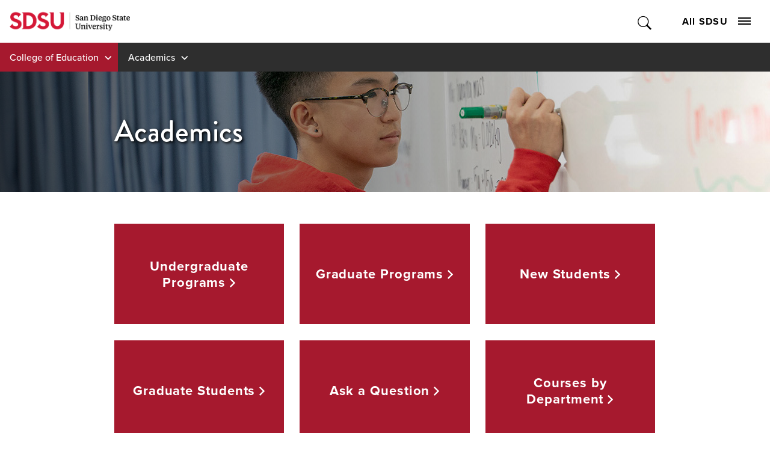

--- FILE ---
content_type: text/html; charset=utf-8
request_url: https://education.sdsu.edu/academics
body_size: 6820
content:
<!DOCTYPE HTML><html lang="en"><head><meta charset="UTF-8"><meta http-equiv="x-ua-compatible" content="ie=edge"><meta name="viewport" content="width=device-width, initial-scale=1, shrink-to-fit=no"><title>Academics | College of Education | SDSU</title><link rel="canonical" href="https://education.sdsu.edu/academics"><link rel="apple-touch-icon" sizes="180x180" href="https://ou-resources.sdsu.edu/crimson/icons/apple-touch-icon.png"><link rel="icon" type="image/png" sizes="32x32" href="https://ou-resources.sdsu.edu/crimson/icons/favicon-32x32.png"><link rel="icon" type="image/png" sizes="16x16" href="https://ou-resources.sdsu.edu/crimson/icons/favicon-16x16.png"><link rel="mask-icon" href="https://ou-resources.sdsu.edu/crimson/safari-pinned-tab.svg" color="#a6192e"><meta name="msapplication-TileColor" content="#ffffff"><meta name="theme-color" content="#ffffff"><meta name="msapplication-TileColor" content="#ffffff"><meta name="theme-color" content="#ffffff"><script>
            var OUC = OUC || {};
            OUC.globalProps = OUC.globalProps || {};
            OUC.pageProps = OUC.pageProps || {};
            OUC.props = OUC.props || {};

            
                OUC.globalProps['path'] = "/academics/index.aspx";
            
                OUC.globalProps['domain'] = "https://education.sdsu.edu";
            
                OUC.globalProps['index-file'] = "index";
            
                OUC.globalProps['extension'] = "aspx";
            
                OUC.pageProps['redirect-type'] = "";
            
                OUC.pageProps['redirect-destination'] = "";
            
                OUC.pageProps['heading'] = "Academics";
            
                OUC.pageProps['banner-content'] = "short-image";
            
                OUC.pageProps['chevron-color'] = "";
            
                OUC.pageProps['dark-overlay'] = "darken";
            
                OUC.pageProps['hero-image'] = "/academics/_images/academics-section-header-1920x200-short.jpg";
            
                OUC.pageProps['hero-image-x'] = "";
            
                OUC.pageProps['hero-image-y'] = "";
            
                OUC.pageProps['hero-video'] = "";
            
                OUC.pageProps['intro'] = "";
            
                OUC.pageProps['content-regions'] = "region-1 region-2 region-3 region-4 region-5 region-6 region-7 region-8 region-9 region-10";
            
                OUC.pageProps['pre-footer'] = "yes";
            
                OUC.pageProps['override-og-type'] = "";
            
                OUC.pageProps['override-og-image'] = "";
            
                OUC.pageProps['override-og-image-alt'] = "";
            
                OUC.pageProps['override-og-description'] = "";
            
                OUC.pageProps['override-twitter-card-description'] = "";
            
                OUC.pageProps['override-twitter-card-image'] = "";
            
                OUC.pageProps['override-twitter-card-image-alt'] = "";
            
                OUC.pageProps['override-twitter-card-type'] = "summary_large_image";
            

            var key;
            for (key in OUC.globalProps) {
                OUC.props[key] = OUC.globalProps[key];
            }
            for (key in OUC.pageProps) {
                OUC.props[key] = OUC.pageProps[key];
            }
        </script><link rel="stylesheet" href="https://use.fontawesome.com/releases/v5.15.4/css/all.css"><!-- OU Search Ignore Start Here -->
<script>(function(w,d,s,l,i){w[l]=w[l]||[];w[l].push({'gtm.start':
new Date().getTime(),event:'gtm.js'});var f=d.getElementsByTagName(s)[0],
j=d.createElement(s),dl=l!='dataLayer'?'&l='+l:'';j.async=true;j.src=
'https://www.googletagmanager.com/gtm.js?id='+i+dl;f.parentNode.insertBefore(j,f);
})(window,document,'script','dataLayer','GTM-P5224TD');</script>
<!-- OU Search Ignore End Here --><!-- OU Search Ignore Start Here --><!-- OU Search Ignore End Here --><!-- OU Search Ignore Start Here -->
<link rel="stylesheet" href="https://use.typekit.net/vfx4zws.css" />
<link rel="stylesheet" href="https://ou-resources.sdsu.edu/crimson/css/slick/1.8.1/slick.min.css" />
<link rel="stylesheet" href="https://ou-resources.sdsu.edu/crimson/css/main.min.css?v=20251008" />
<link rel="stylesheet" href="https://ou-resources.sdsu.edu/crimson/css/custom.css" />
<link rel="stylesheet" href="https://ou-resources.sdsu.edu/crimson/css/oustyles.css" />
<link href="https://education.sdsu.edu/ou-alerts/alerts-config.alerts.css?v=2.1-20221003104714" rel="stylesheet"><!-- OU Search Ignore End Here --><!-- OU Search Ignore Start Here -->
<link rel="stylesheet" href="/_resources/css/crimson/local.css" />
<!-- OU Search Ignore End Here --><meta property="og:title" content="Academics"><meta property="og:url" content="https://education.sdsu.edu/academics/index.aspx"><meta property="og:description" content=""><meta property="og:type" content=""><meta property="og:updated_time" content="2024-01-29T09:21:09.948405258-08:00"><meta name="twitter:card" content="summary_large_image"><meta name="twitter:url" content="https://education.sdsu.edu/academics/index.aspx"><meta name="twitter:title" content="Academics"><meta name="twitter:description" content=""><script>
					var COMMENT_PAGE_URL = "https://education.sdsu.edu/academics";
					var COMMENT_PAGE_IDENTIFIER = "75f5115f-59d7-4520-a058-dd32a3b2ed56";
				</script></head><body><!-- OU Search Ignore Start Here -->
<noscript><iframe src="https://www.googletagmanager.com/ns.html?id=GTM-P5224TD" title="Google Tag Manager" height="0" width="0" style="display:none;visibility:hidden"></iframe></noscript>
<!-- OU Search Ignore End Here --><div class="wrapper"><!-- OU Search Ignore Start Here --><!-- OU Search Ignore End Here --><!-- OU Search Ignore Start Here --><!-- OU Search Ignore End Here --><!-- OU Search Ignore Start Here --><!-- OU Search Ignore End Here --><header class="header"><a href="#main" class="skip-link visually-hidden">Skip to content</a><div class="header__wrapper"><!-- OU Search Ignore Start Here --><div class="global-navigation header__holder">
    <div class="logo"><a href="https://www.sdsu.edu/"><img src="https://ou-resources.sdsu.edu/images/_sdsu/logo-2022/logo.png" alt="San Diego State University" /></a></div>
    <div class="nav-block">
        <div class="search-block"><button type="button" class="search-opener">Toggle Search</button><form action="https://www.sdsu.edu/search" method="get" class="search-form" role="search"><label class="sr-only" for="nav-search">Search</label><input type="search" name="query" id="nav-search" placeholder="Search" /><button type="submit">Submit Search</button></form><span class="overlay"></span></div>
        <div class="nav-block__holder"><button type="button" class="nav-opener">All SDSU<span class="nav-opener__icon"><span></span></span></button>
            <div class="nav-block__wrapper">
                <nav class="global-menu" aria-label="All SDSU">
                    <div class="global-menu-header">
                        <ul>
                            <li><a href="https://admissions.sdsu.edu/apply">Apply</a></li>
                            <li><a href="https://admissions.sdsu.edu/tours-events">Visit</a></li>
                            <li><a href="https://give.sdsu.edu/">Give</a></li>
                            <li><a href="https://enroll.sdsu.edu/register/stay-connected">Request Info</a></li>
                        </ul>
                    </div>
                    <div class="global-menu-content">
                        <ul>
                            <li><a href="https://www.sdsu.edu/about">About SDSU</a></li>
                            <li><a href="https://www.sdsu.edu/admissions-aid">Admissions &amp; Aid</a></li>
                            <li><a href="https://www.sdsu.edu/academics">Academics</a></li>
                            <li><a href="https://www.sdsu.edu/life-at-sdsu">Life at SDSU</a></li>
                            <li><a href="https://www.sdsu.edu/news">News</a></li>
                            <li><a href="https://www.sdsu.edu/events-calendar">Events</a></li>
                            <li><a href="https://www.sdsu.edu/research-innovation">Research &amp; Innovation</a></li>
                        </ul>
                        <p id="follow-sdsu-label" class="sr-only">Follow SDSU:</p>
                        <ul class="social" aria-labelledby="follow-sdsu-label">
                            <li class="youtube"><a href="https://www.youtube.com/user/SDSUVideo"><span>YouTube</span></a></li>
                            <li class="facebook"><a href="https://www.facebook.com/SanDiegoState"><span>Facebook</span></a></li>
                            <li class="instagram"><a href="https://instagram.com/sandiegostateuniversity"><span>Instagram</span></a></li>
                            <li class="tiktok"><a href="https://www.tiktok.com/@sandiegostateuniversity"><span>TikTok</span></a></li>
                        </ul>
                    </div>
                    <div class="global-menu-footer">
                        <p id="information-for-label">Information for</p>
                        <ul aria-labelledby="information-for-label">
                            <li><a href="https://admissions.sdsu.edu/">Future Students</a></li>
                            <li><a href="https://admissions.sdsu.edu/admitted">Newly Admitted Students</a></li>
                            <li><a href="https://admissions.sdsu.edu/parents-families">Parents and Families</a></li>
                            <li><a href="https://www.sdsualumni.org/s/997/22/home.aspx">Alumni</a></li>
                            <li><a href="https://www.sdsu.edu/faculty-staff">Faculty and Staff</a></li>
                        </ul>
                    </div>
                </nav>
            </div>
        </div>
    </div>
</div><div class="site-navigation"><ul class="nav-menu">
					<li class="menu-item"><button class="drop-btn">College of Education</button><ul class="drop-menu"><li><a href="/">COE Home</a></li><li><button class="expand-btn" type="button">Academics</button><ul class="expand-menu"><li><a href="/undergrad">Undergraduate Programs</a></li><li><a href="/graduate">Graduate Programs</a></li><li><a href="/credential">Credential and Added Authorization Programs</a></li></ul></li><li><button class="expand-btn" type="button">Departments &amp; Offices</button><ul class="expand-menu"><li><a href="/arpe">Administration, Rehabilitation, and Postsecondary Education</a></li><li><a href="/departments/cfd">Child and Family Development</a></li><li><a href="/csp">Counseling and School Psychology</a></li><li><a href="/dle">Dual Language and English Learner Education</a></li><li><a href="/edl">Educational Leadership</a></li><li><a href="/jdp">Joint Ph.D. Program in Education</a></li><li><a href="/departments/sped">Special Education</a></li><li><a href="/ste">School of Teacher Education</a></li><li><a href="/oss">Office for Student Success</a></li><li><a href="/dean">Office of the Dean</a></li></ul></li><li><button class="expand-btn" type="button">Current Students</button><ul class="expand-menu"><li><a href="/current-students">Current Student Resources</a></li><li><a href="/oss/advising">Advising</a></li><li><a href="/current-students/common-academic-concerns">Common Academic Concerns</a></li><li><a href="/current-students/clubs-organizations">Clubs and Organizations</a></li><li><a href="/oss/credential-processing">Credential Processing &amp; Related Services</a></li><li><a href="/current-students/deans-list">Dean's List</a></li><li><a href="/current-students/dissertations">Dissertation Defense Announcements</a></li><li><a href="/current-students/jobs-for-students">Jobs for Students</a></li><li><a href="/current-students/student-success-fee">Student Success Fee</a></li><li><a href="/current-students/basic-needs-wellness">Student Basic Needs and Wellness</a></li><li><a href="/current-students/study-abroad">Study Abroad</a></li><li><a href="/current-students/test-preparation">Test Preparation</a></li><li><a href="/faculty-staff/data/qualtrics">Qualtrics Access</a></li></ul></li><li><button class="expand-btn" type="button">News &amp; Events</button><ul class="expand-menu"><li><a href="/news">College News</a></li><li><a href="/calendar">Events Calendar</a></li></ul></li><li><button class="expand-btn" type="button">Research &amp; Innovation</button><ul class="expand-menu"><li><a href="/research-innovation">Overview and Contacts</a></li><li><a href="/research-innovation/coe-connections-podcast">COE Connections Podcast</a></li><li><a href="/research-innovation/centers-institutes-projects">Centers, Institutes and Projects</a></li><li><a href="/research-innovation/student-difference-makers-program">Student Difference Makers Research Support Program</a></li><li><a href="/research-innovation/undergraduate">Undergraduate Research</a></li><li><a href="/research-innovation/graduate">Graduate Research</a></li><li><a href="/research-innovation/faculty-grants">Faculty Grants</a></li><li><a href="/research-innovation/faculty-publications">Faculty Publications</a></li></ul></li><li><button class="expand-btn" type="button">Give</button><ul class="expand-menu"><li><a href="/give">Overview and Contacts</a></li><li><a href="/give/donor-spotlight">Donor Spotlight</a></li><li><a href="/give/why-give">Why Give?</a></li><li><a href="/give/giving-priorities">Giving Priorities</a></li><li><a href="/give/ways-to-give">Ways to Give</a></li><li><a href="/give/planned-giving">Planned Giving</a></li><li><a href="/give/endowments">Endowments</a></li></ul></li><li><button class="expand-btn" type="button">Faculty &amp; Staff</button><ul class="expand-menu"><li><a href="/faculty-staff">COE Faculty &amp; Staff Hub</a></li><li><a href="/faculty-staff/job-seekers">Job Openings</a></li><li><a href="/faculty-staff/help-desk">IT Help Desk</a></li><li><a href="/faculty-staff/policy-council-and-committees">Policy Council &amp; Committees</a></li><li><a href="/faculty-staff/data">Data, Reports &amp; Surveys</a></li><li><a href="/faculty-staff/brand">Department Logos &amp; Branding Info</a></li><li><a href="/faculty-staff/distinguished-faculty-awards">Distinguished Faculty Awards</a></li></ul></li><li><button class="expand-btn" type="button">About COE &amp; Contacts</button><ul class="expand-menu"><li><a href="/directory">Faculty and Staff Directory</a></li><li><a href="/about/contact-us">Contact Us</a></li><li><a href="https://issuu.com/sdsudonorrelations/docs/2025_sdsu_college_of_education_impact_report?fr=sOGY4MDg1OTcwNDk">2025 Yearbook &amp; Impact Report Flipbook</a></li><li><a href="/about/mission-vision">Our Mission and Vision</a></li><li><a href="/about/diversity">Diversity, Equity, Inclusion</a></li><li><a href="/about/international-affairs">International Programs</a></li><li><a href="/dean/black-advisory-council">Black Advisory Council to the Dean</a></li><li><a href="/dean/advisory-board">External Advisory Board to the Dean</a></li><li><a href="/about/125">College History</a></li></ul></li></ul></li>
				<li class="menu-item"><button class="drop-btn">Academics</button><ul class="drop-menu"><li><a href="/academics">Academics</a></li><li><a href="/academics/undergraduate-programs">Undergraduate Programs</a></li><li><a href="/academics/graduate-programs">Graduate Programs</a></li><li><a href="https://nspp.sdsu.edu/orientation">New Students</a></li><li><a href="https://grad.sdsu.edu/">Graduate Students</a></li><li><a href="/academics/ask-a-question">Ask a Question</a></li><li><a href="/academics/courses">Courses by Department</a></li><li><a href="/academics/cultural-proficiency-minor">Cultural Proficiency Minor</a></li><li class="back-link"><a href="/">Back to <em>College of Education</em></a></li></ul></li></ul></div><!-- OU Search Ignore End Here --><div class="section-navigation"><button class="section-navigation__opener" aria-expanded="false">In this Section</button><ul class="breadcrumbs"><li class="breadcrumb-item root"><a href="/">College of Education</a></li></ul><div class="section-navigation__drop" aria-hidden="true"><h2>Academics</h2><ul class='test'><li><a href="/academics/undergraduate-programs">Undergraduate Programs</a></li><li><a href="/academics/graduate-programs">Graduate Programs</a></li><li><a href="https://nspp.sdsu.edu/orientation">New Students</a></li><li><a href="https://grad.sdsu.edu/">Graduate Students</a></li><li><a href="/academics/ask-a-question">Ask a Question</a></li><li><a href="/academics/courses">Courses by Department</a></li><li><a href="/academics/cultural-proficiency-minor">Cultural Proficiency Minor</a></li></ul></div></div></div></header><main id="main" class="main"><section class="hero hero_minimal" style="background-image:url(/academics/_images/academics-section-header-1920x200-short.jpg);"><div class="container darken"><div class="text-block wow fadeIn" data-wow-delay="1s"><h1>Academics</h1></div></div></section><section class="colleges-section"><div class="container"><ul class="colleges-section__list grid-3"><li><a href="/academics/undergraduate-programs"><span>Undergraduate Programs</span></a></li><li><a href="/academics/graduate-programs"><span>Graduate Programs</span></a></li><li><a href="https://nspp.sdsu.edu/orientation"><span>New Students</span></a></li><li><a href="https://grad.sdsu.edu/"><span>Graduate Students</span></a></li><li><a href="/academics/ask-a-question"><span>Ask a Question</span></a></li><li><a href="/academics/courses"><span>Courses by Department</span></a></li><li><a href="/academics/cultural-proficiency-minor"><span>Cultural Proficiency Minor</span></a></li><li><a href="/current-students/common-academic-concerns"><span>Current Students: Common Academic Concerns</span></a></li></ul></div></section>
		

	
		

	
		

	
		

	
		

	
		

	
		

	
		

	
		

	</main><!-- OU Search Ignore Start Here --><div class="footer-sock" role="region" aria-labelledby="prefooter"><img src="https://ou-resources.sdsu.edu/crimson/assets/img/footer-sock-new-walkway.jpg" alt="Student union building at sunset"><div class="footer-sock__inner" id="prefooter">
      <h2>Become a difference maker</h2>
      <div class="footer-sock__cta"><a class="cta cta--button cta_red" href="/grad">Our Graduate Programs</a><a class="cta cta--button cta_red" href="/teach">Become a Teacher</a><a class="cta cta--button cta_red" href="/oss/advising">Talk to an Advisor</a></div>
   </div>
</div><!-- OU Search Ignore End Here --><!-- OU Search Ignore Start Here --><footer class="footer">
   <div class="footer__contact-block">
      <div class="logo-block">
         <div class="logo"><a href="https://www.sdsu.edu/"><img src="https://ou-resources.sdsu.edu/images/_sdsu/logo-2022/logo.png" alt="San Diego State University"></a></div>
         <div class="nav-block--contact">
            <address><a href="tel:6195945200">619-594-5200</a><br>
               							5500 Campanile Drive<br>
               							San Diego, CA 92182</address>
         </div>
      </div>
      <div class="nav-block">
         <div class="nav-block__holder nav-block--navigation"><button type="button" class="footer-menu-opener">
               <h2>Colleges</h2></button><ul>
               <li><a href="https://cal.sdsu.edu/">College of Arts and Letters</a></li>
               <li><a href="https://education.sdsu.edu/">College of Education</a></li>
               <li><a href="https://www.engineering.sdsu.edu/">College of Engineering</a></li>
               <li><a href="https://grad.sdsu.edu/">College of Graduate Studies</a></li>
               <li><a href="https://chhs.sdsu.edu/">College of Health and Human Services</a></li>
               <li><a href="https://psfa.sdsu.edu/">College of Professional Studies and Fine Arts</a></li>
               <li><a href="https://sciences.sdsu.edu/">College of Sciences</a></li>
               <li><a href="https://business.sdsu.edu/">Fowler College of Business</a></li>
               <li><a href="https://library.sdsu.edu/">SDSU Library</a></li>
               <li><a href="https://honors.sdsu.edu/">Weber Honors College</a></li>
            </ul>
         </div>
         <div class="nav-block__holder nav-block--navigation"><button type="button" class="footer-menu-opener">
               <h2>Locations</h2></button><ul>
               <li><a href="https://admissions.sdsu.edu/location">San Diego State University (SDSU)</a></li>
               <li><a href="https://globalcampus.sdsu.edu/">SDSU Global Campus</a></li>
               <li><a href="https://sdsu.edu.ge/en">SDSU Georgia</a></li>
               <li><a href="https://imperialvalley.sdsu.edu/">SDSU Imperial Valley</a></li>
               <li><a href="https://missionvalley.sdsu.edu/">SDSU Mission Valley</a></li>
               <li><a href="https://www.sdsu.edu/international-affairs/faculty/stakeholders-and-partners/sdsu-oaxaca">Oaxaca Mesoamerican Studies Center</a></li>
            </ul>
         </div>
         <div class="nav-block__holder nav-block--navigation"><button type="button" class="footer-menu-opener">
               <h2>Resources</h2></button><ul>
               <li><a href="https://www.sdsu.edu/contact">General Contact</a></li>
               <li><a href="https://directory.sdsu.edu/">Campus Directory</a></li>
               <li><a href="https://map.concept3d.com/?id=801">Maps</a></li>
               <li><a href="https://parking.sdsu.edu/permits">Parking</a></li>
               <li><a href="https://canvas.sdsu.edu/">Canvas</a></li>
               <li><a href="https://my.sdsu.edu/">my.SDSU</a></li>
               <li><a href="https://hr.sdsu.edu/careers-at-sdsu">Employment</a></li>
               <li><a href="https://cphd-titleix.sdsu.edu/title-ix">Title IX</a></li>
               <li><a href="https://www.sdsu.edu/newscenter-newsletter-signup">NewsCenter Newsletter</a></li>
               <li><a href="https://brand.sdsu.edu/stratcomm/media-relations">Media Relations</a></li>
               <li><a href="https://status.sdsu.edu/">Network Status</a></li>
               <li><a href="https://career.sdsu.edu/">Career Services</a></li>
               <li><a href="https://it.sdsu.edu/get-help">IT Resources</a></li>
               <li><a href="https://communities.sdsu.edu/">Online Communities</a></li>
            </ul>
         </div>
      </div>
   </div>
   <div class="footer__info-block">
      <ul class="doc">
         <li><a href="https://accessibility.sdsu.edu/">Accessibility</a></li>
         <li><a href="https://www.sdsu.edu/document-readers">Document Readers</a></li>
         <li><a href="https://www.sdsu.edu/digital-privacy">Digital Privacy Statement</a></li>
         <li><a href="https://police.sdsu.edu/public-information/clery-act-compliance/annual-reports">Campus Safety Reports</a></li>
         <li><a href="https://www.sdsu.edu/institutional-disclosures">Institutional Disclosures</a></li>
         <li><a href="https://sacd.sdsu.edu/student-resources/parenting-students">Student Parent Resource</a></li>
         <li><a href="https://www.sdsu.edu/affirming-equal-opportunity">Affirming Equal Opportunity</a></li>
         <li><a href="https://www.sdsu.edu/feedback">Feedback</a></li>
      </ul>
      <div class="copyryght-block"><span class="copyright">© 2026 San Diego State University</span><span>All Rights Reserved</span><span id="directedit">Last Updated</span></div>
   </div><button type="button" class="back-to-top">back to top</button></footer><!-- OU Search Ignore End Here --></div><!-- OU Search Ignore Start Here -->
<script src="https://ou-resources.sdsu.edu/js/jquery/jquery-3.6.0.min.js"></script>
<script src="https://ou-resources.sdsu.edu/crimson/js/_compiled/main.min.js?v=20250919"></script>
<script src="https://ou-resources.sdsu.edu/crimson/js/ouscripts.js"></script>
<script src="https://education.sdsu.edu/ou-alerts/alerts-config.alerts.js?v=2.1-20221003104713"></script>
<script>
	// archive alert processing
	if (document.getElementById(ouEmergencyAlerts.archivedAlertDivId)) {
		ouEmergencyAlerts.loadAlertFeed("processAlertFeedForArchivePage", "activeAlertFeed", "archiveActiveAlertHeading");  
		setTimeout(function() {
			ouEmergencyAlerts.loadAlertFeed("processAlertFeedForArchivePage", "archiveAlertFeed", "archiveAlertHeading");
		}, 200);
	}
	// active alert processing
	ouEmergencyAlerts.determineActiveAlertOutput();
</script>
<script type="text/template" id="oualerts-active-announcement">
<div id="oualerts-active-alert-display" role="region" aria-labelledby="alert-title" class="alert alert--minor oualerts-top oualerts-top-fixed ouAlertsFadeInDown oualerts-animated-fast"><!-- oualerts-notify oualerts-notify-announcement -->
	<div class="alert__wrapper"><!-- oualerts-notify-body -->
		<button class="alert__close" id="oualerts-close-button"><span class="visually-hidden">close alert</span></button><!-- oualerts-close-button Close -->
		<div class="alert__content">
			<div class="alert__message">
				{% if (o.showDate) { %}
				<div class="oualerts-notify-date">{%=ouEmergencyAlerts.alertDateFormat("F d, Y h:i A",o.pubDate)%}</div>
				{% } %}
				<div id="alert-title" class="alert__title"><!-- oualerts-notify-title -->
					
					{%=o.title%}
				</div>
				{% if (o.subtitle) { %}
				<p class="oualerts-notify-subtitle"><strong>{%=o.subtitle %}</strong></p>
				{% } %}
				{% if (o.description) { %}
				<div class="alert__description"><!-- oualerts-notify-msg -->
					{%=o.description %}
				</div>
				{% } %}
			</div>
			{% if (o.guid) { %}
			<a href="{%=o.guid %}" class="alert__cta alert_red">Learn More</a><!-- oualerts-notify-link -->
			{% } %}
		</div>
	</div>
</div>

</script>

<script type="text/template" id="oualerts-active-warning">
<div id="oualerts-active-alert-display" role="region" aria-labelledby="alert-title" class="alert alert--medium oualerts-top oualerts-top-fixed ouAlertsFadeInDown oualerts-animated-fast"><!-- oualerts-notify oualerts-notify-warning -->
	<div class="alert__wrapper"><!-- oualerts-notify-body -->
		<button class="alert__close" id="oualerts-close-button"><span class="visually-hidden">close alert</span></button><!-- oualerts-close-button Close -->
		<div class="alert__content">
			<div class="alert__message">
				{% if (o.showDate) { %}
				<div class="oualerts-notify-date">{%=ouEmergencyAlerts.alertDateFormat("F d, Y h:i A",o.pubDate)%}</div>
				{% } %}
				<div id="alert-title" class="alert__title"><!-- oualerts-notify-title -->
					
					{%=o.title%}
				</div>
				{% if (o.subtitle) { %}
				<p class="oualerts-notify-subtitle"><strong>{%=o.subtitle %}</strong></p>
				{% } %}
				{% if (o.description) { %}
				<div class="alert__description"><!-- oualerts-notify-msg -->
					{%=o.description %}
				</div>
				{% } %}
			</div>
			{% if (o.guid) { %}
			<a href="{%=o.guid %}" class="alert__cta alert_red">Learn More</a><!-- oualerts-notify-link -->
			{% } %}
		</div>
	</div>
</div>

</script>

<script type="text/template" id="oualerts-active-emergency">
<div id="oualerts-active-alert-display" role="region" aria-labelledby="alert-title" class="alert alert--major oualerts-top oualerts-top-fixed ouAlertsFadeInDown oualerts-animated-fast"><!--  oualerts-notify oualerts-notify-emergency -->
	<div class="alert__wrapper"><!-- oualerts-notify-body -->
		<button class="alert__close" id="oualerts-close-button"><span class="visually-hidden">close alert</span></button><!-- oualerts-close-button Close -->
		<div class="alert__content">
			<div class="alert__message">
				{% if (o.showDate) { %}
				<div class="oualerts-notify-date">{%=ouEmergencyAlerts.alertDateFormat("F d, Y h:i A",o.pubDate)%}</div>
				{% } %}
				<div id="alert-title" class="alert__title"><!-- oualerts-notify-title -->
					
					{%=o.title%}
				</div>
				{% if (o.subtitle) { %}
				<p class="oualerts-notify-subtitle"><strong>{%=o.subtitle %}</strong></p>
				{% } %}
				{% if (o.description) { %}
				<div class="alert__description"><!-- oualerts-notify-msg -->
					{%=o.description %}
				</div>
				{% } %}
			</div>
			{% if (o.guid) { %}
			<a href="{%=o.guid %}" class="alert__cta alert_red">Learn More</a><!-- oualerts-notify-link -->
			{% } %}
		</div>
	</div>
</div>

</script>
<script type="text/template" id="oualerts-archived-template">
{% if (o[0].htmlHeading) { %}
<h2 class="oualerts-archive-main-heading">{%=o[0].htmlHeading %}</h2>
{% } %}
<ul class="oualerts-achive-list">
	{% for (var i=0; o.length > i; i++) { %}
	<li class="oualerts-achive-list-item oualerts-archive-type-{%=o[i].severity%}">
		<div class="oualerts-achive-list-item-inner">
			<h3 class="oualerts-archive-title">{%=o[i].title%}</h3>
			<div class="oualerts-archive-date">{%=ouEmergencyAlerts.alertDateFormat("F d, Y h:i A",o[i].pubDate)%}</div>
			{% if (o[i].subtitle) { %}
			<p class="oualerts-archive-subtitle"><strong>{%=o[i].subtitle %}</strong></p>
			{% } %}
			{% if (o[i].description) { %}
			<p class="oualerts-archive-msg">{%=o[i].description %}
				{% } %}
				{% if (o[i].guid) { %}
				<a href="{%=o[i].guid %}" class="oualerts-archive-link">{%=ouEmergencyAlerts[o[i].severity + "Archive"].readMoreText%}</a>
				{% } %}
				{% if (o[i].description) { %}
			</p>
			{% } %}
			{% if (o[i].updates) { %}
			<h4 class="oualerts-archive-list-update-header">{%=ouEmergencyAlerts[o[i].severity + "Archive"].updateText %}</h4>
			<ul class="oualerts-achive-list-update">
				{% for (var k=0; o[i].updates.length > k; k++) { %}
				<li class="oualerts-achive-list-item-update">
					<div class="oualerts-achive-list-item-update-inner">
						<h5 class="oualerts-archive-title-update">{%=o[i].updates[k].title%}</h5>
						<div class="oualerts-archive-date-update">{%=ouEmergencyAlerts.alertDateFormat("F d, Y h:i A",o[i].updates[k].pubDate)%}</div>
						{% if (o[i].updates[k].subtitle) { %}
						<p class="oualerts-archive-subtitle-update"><strong>{%=o[i].updates[k].subtitle %}</strong></p>
						{% } %}
						{% if (o[i].updates[k].description) { %}
						<p class="oualerts-archive-msg-update">{%=o[i].updates[k].description %}
							{% } %}
							{% if (o[i].updates[k].guid) { %}
							<a href="{%=o[i].updates[k].guid %}" class="oualerts-archive-link-update">{%=ouEmergencyAlerts[o[i].severity + "Archive"].readMoreText%}</a>
							{% } %}
							{% if (o[i].updates[k].description) { %}
						</p>
						{% } %}
					</div>
				</li>
				{% } %}
			</ul>
			{% } %}
		</div>
	</li>
	{% } %}
</ul>
</script>
<!-- OU Search Ignore End Here --><!-- OU Search Ignore Start Here -->
<script src="/_resources/js/crimson/local.js"></script>

<!-- PDF.js library for accessible PDF viewer -->
<script src="https://cdnjs.cloudflare.com/ajax/libs/pdf.js/3.11.174/pdf.min.js"></script>

<!-- OU Search Ignore End Here --><!-- OU Search Ignore Start Here --><!-- OU Search Ignore End Here --><!-- OU Search Ignore Start Here --><!-- OU Search Ignore End Here --><div id="ou-hidden" style="display:none;"><a id="de" href="https://a.cms.omniupdate.com/11/?skin=sdsu&amp;account=prod&amp;site=education&amp;action=de&amp;path=/academics/index.pcf" target="_top">Last Updated 1/29/24</a></div><script>
			if(document.getElementById("de") != null && document.getElementById("directedit")) {
				var link = document.getElementById("de").parentNode.innerHTML;
				document.getElementById("de").parentNode.innerHTML = "";
				document.getElementById("directedit").innerHTML = link.replace(/^\s+|\s+$/gm,'');
			}
		</script><!-- ouc:info uuid="75f5115f-59d7-4520-a058-dd32a3b2ed56"/ --></body></html>

--- FILE ---
content_type: text/css
request_url: https://education.sdsu.edu/_resources/css/crimson/local.css
body_size: 6494
content:
/*
Implementation Skeleton v3 - 12/6/18
Add styles to overwrite customer CSS and global oustyles CSS. USE WITH CAUTION.
*/
/* 2025-06-06 */

/* Remove Hero Chevron
–––––––––––––––––––––––––––––––––––––––––––––––––– */

.hero:after,.hero:before {
    -webkit-transform:none;
    -ms-transform: none;
    transform: none;
}

/* INSTAGRAM FEED COMPONENT ADJUSTMENTS
–––––––––––––––––––––––––––––––––––––––––––––––––– */

/* Remove background color from posts that gives a filtered effect to the photos */
.instagram__tile a:before {
	background-color: transparent;
	opacity: .3;
}
.instagram__tile:nth-child(2) a:before {
	background-color: transparent;
}
.instagram__tile:nth-child(3) a:before {
	background-color: transparent;
}


/* Zoom effect on hover, starts at left bottom to prevent icon misalignment on zoom */

/* [1] Transition property for smooth transformation of images */
.instagram__post-holder a {
	transition: transform .5s ease;
	transform-origin:left bottom;
}

/* [2] Transforming the image when container gets hovered */
.instagram__post-holder a:hover {
	transform: scale(1.06);
	transform-origin:left bottom;
}

/* [3] Instagram Feed: make icon container a bit transparent */
.instagram__post-holder:before {
	background-color: rgba(242, 242, 242, 0.8); 
}

/* Adjust height at smaller screen widths */

@media (max-width:699px) {
	.instagram__link {
		min-height: 500px;}
}

@media (max-width:440px) {
	.instagram__link {
		min-height: 280px;}
}

/* Instagram Feed Section */
section.instagramFeed {
	max-width: 1180px;
	margin: 0 auto;
	padding: 50px;
}


/* SOCIAL MEDIA COMPONENT STYLES
–––––––––––––––––––––––––––––––––––––––––––––––––– */

.socialMediaWrapper{
	display:flex;
	flex-wrap:wrap;
	margin-bottom: 40px;

}

.socialMediaWrapper .icon{
	color: #a6192e;
	margin: 0 20px 40px 20px;
	cursor:pointer;
	display:flex;
	align-items:center;
	justify-content:center;
	flex-direction:column;
	position: relative;
	z-index:2;
}

.socialMediaWrapper .icon span{
	position:relative;
	z-index:2;
	height: 60px;
	width: 60px;
	display:block;
	background: #fff;
	box-shadow: 0 10px 10px rgba(0,0,0,0.1);
	border-radius:50%;
	text-align:center;
	transition: all 0.4s cubic-bezier(0.68, -0.55, 0.265, 1.55);
	font-size:25px;
	line-height:60px;
}
.socialMediaWrapper .icon .tooltip{
	position:absolute;
	top:0px;
	background: #000;
	box-shadow: 0 10px 10px rgba(0,0,0,0.1);
	font-size: 20px;
	padding: 10px 18px;
	border-radius: 25px;
	color:white;
	opacity:0;
	pointer-events: none;
	transition: all 0.4s cubic-bezier(0.68, -0.55, 0.265, 1.55);
}

/* Tooltip styles to show above icons, original setup 
.socialMediaWrapper .icon:hover .tooltip{
opacity:1;
pointer-events: auto;
top:-70px;
}
.socialMediaWrapper .icon .tooltip:before{
position:absolute;
content:"";
height:15px;
width:15px;
bottom:-8px;
left:50%;
transform: translateX(-50%) rotate(45deg);
}
*/

/* Tooltip styles to show below icons */

.socialMediaWrapper .icon:hover .tooltip{
	opacity:1;
	pointer-events: auto;
	top:75px;
}
.socialMediaWrapper .icon .tooltip:before{
	position:absolute;
	content:"";
	height:15px;
	width:15px;
	bottom:42px;
	left:50%;
	transform: translateX(-50%) rotate(45deg);
}

.socialMediaWrapper .icon:hover span,
.socialMediaWrapper .icon:hover .tooltip{
	text-shadow: 0px -1px 0px rgba(0,0,0,0.4);
}
.socialMediaWrapper .icon:hover span{
	color: #fff;
}
.socialMediaWrapper .facebook:hover span,
.socialMediaWrapper .facebook:hover .tooltip,
.socialMediaWrapper .facebook:hover .tooltip:before{
	background:#3B5999;
}
.socialMediaWrapper .twitter:hover span,
.socialMediaWrapper .twitter:hover .tooltip,
.socialMediaWrapper .twitter:hover .tooltip:before{
	background:#46C1F6;
}
.socialMediaWrapper .github:hover span,
.socialMediaWrapper .github:hover .tooltip,
.socialMediaWrapper .github:hover .tooltip:before{
	background:#333;
}
.socialMediaWrapper .youtube:hover span,
.socialMediaWrapper .youtube:hover .tooltip,
.socialMediaWrapper .youtube:hover .tooltip:before{
	background:#de463b;
}

.socialMediaWrapper .linkedin:hover span,
.socialMediaWrapper .linkedin:hover .tooltip,
.socialMediaWrapper .linkedin:hover .tooltip:before{
	background:#0a66c2;
}

.socialMediaWrapper .instagram:hover span,
.socialMediaWrapper .instagram:hover .tooltip,
.socialMediaWrapper .instagram:hover .tooltip:before{
	background: #f09433; 
}

/* COE PROGRAMS LIST COMPONENT
–––––––––––––––––––––––––––––––––––––––––––––––––– */

.coe-programs {
	margin-bottom: 3rem;
}

/* LISTS */
.noListStyle{
	list-style: none;
}

.coe-programs ol {
	padding: 0;
}

.coe-programs ol>li:before {
	content: none;
}

.wysiwyg li.coe-programs-list-item {
	margin-bottom: 40px;
}

/* remove empty list item */
.coe-programs-categories li a:empty {
	display:none;
}


/* FORM */

.coe-programs input[type="radio"] {
	position: absolute;
	left: -9999px;
}

\

/* FILTERS */
.filters {
	margin-bottom: 2rem;
	font-size: 0.9rem;
}

.filters * {
	display: inline-block;
}


.filters label {
	padding: 0.5rem 1rem;
	min-width: 50px;
	line-height: normal;
	cursor: pointer;
	transition: all 0.1s;
}

.filters label:hover {
	background: #a6192e;
	color: #fff;
}
			


/* Snippet Overrides
–––––––––––––––––––––––––––––––––––––––––––––––––– */


/* Remove Uppercase Text Transformation */
.program-list__program {
	text-transform: none;
	letter-spacing: normal;
}

/* Remove extra margin from Program List */
.program-list h3, .program-list__program {margin:0;}

/* Allow H3 in accordion heading to look like an H3 */
.accordion__header h3 {
    margin: 0 0 23px;
    font-size: 33px;
    text-transform: none;
	font-weight: 600;
    line-height: 1.2;
}

/* Allow H4 in accordion heading to look like an H4 */
.accordion__header h4 {
    margin: 0 0 21px;
    font-size: 30px;
    text-transform: none;
	font-weight: 300;
    line-height: 1.2;
}

/* Allows an accordion item to look like an H4 */
/* example in course sequence: https://education.sdsu.edu/dle/academics/masters-program */
#accordionsSubheadingH4 {
	margin-top: 20px;
	border-bottom:none;
}

#accordionsSubheadingH4 .accordion__toggle {
	padding-left:0;
	pointer-events: none;
	font-size:30px;
	font-weight: normal;
	line-height:1.2;
}

#accordionsSubheadingH4 .accordion__icon, #accordionsSubheadingH4 .accordion__content, #accordionsSubheadingH4 .accordion__top {
	display:none;
}

/* Allows an accordion item to look like a P (paragraph) */
#accordionsParagraph {
	border-bottom:none;
}

#accordionsParagraph .accordion__toggle {
	padding-left:0;
	pointer-events: none;
	font-size:20px;
	font-weight: normal;
	line-height:1.53;
	font-family:proxima-nova,Arial,Helvetica,sans-serif;
}

#accordionsParagraph .accordion__icon, #accordionsParagraph .accordion__content, .accordion__top {
	display:none;
}

/* DIV wrapper that changes a carousel background to white */
.whiteBackground .carousel {background-color: #fff;}


/* Lightwidget styles 
–––––––––––––––––––––––––––––––––––––––––––––––––– */


.lightwidget__lightbox-details .lightwidget__lightbox-caption, .lightwidget__lightbox-details .lightwidget__name {
	font-size: .9rem;
	padding: 5px;
}


a.lightwidget__username.lightwidget__header-link.lightwidget__name-item {
	font-size: 1.5rem;
	padding: 5px;
	color:#a6192e;
	text-decoration:none;
}

span.lightwidget__lightbox-btn-text {
	padding:10px 0;
}



/* Grid styles 
–––––––––––––––––––––––––––––––––––––––––––––––––– */

/* Allow for 2 and 3 column lists or other elements */

.wysiwyg .gridList {
	column-gap: min(20px);
	row-gap: min(20px);
	margin-bottom: min(25px);
}

.wysiwyg .gridList-col-2 {
	column-count:2;
}

.wysiwyg .gridList-col-3 {
	column-count:3;
}

.wysiwyg .gridList :is(li,div,span,p) {
	break-inside: avoid;
	margin-bottom: min(14px);
}







.faculty__email {
	word-wrap: break-word;
	word-break: break-word;
}

/* Q&A Component */

dl.qAndA dt {
	font-weight: 800;
	font-size: 24px;
	margin-bottom: 20px;
}

dl.qAndA  dd {
	margin-bottom: 40px;
	margin-left: 80px;
	z-index:0;
}

dl.qAndA  dd:before {
	content: "\e900";
    font-family: icomoon;
    font-size: 42px;
	position:absolute;
	margin: -10px -80px;
    color: rgb(212,23,54);
    font-weight: 400;
	z-index:-1;
}



/* Google Scholar list -- Faculty Publications */

.googleScholarList{padding: 40px;margin-bottom: 40px;}

.googleScholarList_row {
	display: grid; 
	grid-template-columns: 50px 1fr 50px; 
	column-gap: 2rem;
	margin: 15px 0 10px 0;
	border-bottom: 1px solid #ccc;
}

.googleScholarList_row h4 {font-weight:600;}

.googleScholarList_row div:nth-child(1){
	background-image:url('/directory/_images/coe-default-profile-solid.jpg');
	background-size:cover;
	background-repeat:   no-repeat;
	background-position: center center;
	width:50px;
	height:50px;
}


.googleScholarList_row div:nth-child(3){
	font-weight: 500;
	font-size: 1.1rem;
}


/* People Listing - College Directory */
	/* Remove 'San Diego' campus text from each profile */
p.campusLocation {
    display:none;
}

	/* Adjust column widths in desktop view to allow more room in left column */
@media (min-width: 1025px)
.faculty .container {
    max-width: 1000px;
    grid: auto-flow/2fr 4fr;
}


/* News Story slider padding override */

.carousel__college{padding:80px 0;}
@media (min-width:700px){.carousel__college{padding:80px 0;}}
@media (min-width:1025px){.carousel__college{padding: 80px 0;}}

/* NEWS BLOG STYLES
–––––––––––––––––––––––––––––––––––––––––––––––––– */

	/* News Blog post - adjusted top margin */

	.blog.blog--full {
		margin-top: 60px;
	}

	/* COE Connections Podcast Link Icons */

	a[href*="soundcloud.com/sdsucoe"]:before {
		content: "\f1be";
		font-family: "Font Awesome 5 Brands";
		display: inline-block;
		padding-right: 5px;
	}

	a[href*="podcasts.apple.com/us/podcast/"]:before {
		content: "\f2ce";
		font-family: "Font Awesome 5 Free";
		display: inline-block;
		padding-right: 5px;
	}

/* JDP Styles for Milestones Graphic and Accordion
–––––––––––––––––––––––––––––––––––––––––––––––––– */

.jdpMilestones .accordion {
    padding: 20px 20px 40px 20px
}

@media (min-width: 700px) {
    .jdpMilestones .accordion {
        padding:20px 0 60px 0
    }
}

@media (min-width: 1025px) {
    .jdpMilestones .accordion {
        padding:20px 0 60px 0
    }
}

.jdpMilestones .img-inline--full {
    margin: 0 20px;
}

@media (min-width: 700px) {
    .jdpMilestones .img-inline--full {
        margin:0 -20px
    }
}

@media (min-width: 1025px) {
    .jdpMilestones .img-inline--full {
        margin:0 -150px
    }
}

/* Subdirectories accordion dropdown menu */

.directoryDropdownMenuBox {
	width: 100%; padding: 20px 50px 0 50px;background-color:#a6192e;}
.directoryDropdownMenuBox section, .directoryDropdownMenuBox .accordion {padding:0;margin:0;}
.directoryDropdownMenuBox button, .directoryDropdownMenuBox .accordion__icon:after, .directoryDropdownMenuBox .accordion__icon:before {color: #fff;}
.directoryDropdownMenuBox .accordion__toggle.js-expanded .accordion__icon {
    background-color: #000;
    border-color: #000}
.directoryDropdownMenuBox .accordion__icon {border: 1px solid #fff;}
.directoryDropdownMenuBox .accordion__icon:after, .directoryDropdownMenuBox .accordion__icon:before {background-color: #fff;}
.directoryDropdownMenuBox .accordion__content a {color: #fff;font-weight:normal;}
.directoryDropdownMenuBox .accordion__content a:hover {text-decoration: underline;}
.directoryDropdownMenuBox ul>li:before {background-color:#fff;}
.directoryDropdownMenuBox li {line-height: 1.1;}


/* FontAwesome 3X Preview COMPONENT ADJUSTMENTS
–––––––––––––––––––––––––––––––––––––––––––––––––– */

/* Align center */

.fa3col {
	text-align: center;
}

/* Program Buttons Component
–––––––––––––––––––––––––––––––––––––––––––––––––– */

.programButtons {
	background-color: #f2f2f2; 
	margin: 0 0 50px 0; 
	padding: 10px;
}

.programButtons .wysiwyg { 
	margin: 0 auto; 
	display: grid; 
	grid-template-columns: repeat(auto-fit,minmax(120px, 1fr)); 
	grid-gap: 5px;
	max-width:1180px;
}

.programButtons .cta--button {
	margin: 0;
	padding: 10px 12px;
	font-size: 16px;
}

/* wrapper used to eliminate bottom margin on profile listing pages */
.programButtonsNoMargin .programButtons {
	margin: 0; 
}

/* Form adjustments
–––––––––––––––––––––––––––––––––––––––––––––––––– */
/* Changes to allow checkboxes and radio buttons to wrap without taking up so much vertical space */

.main .form__checkbox, .main .form__radio {
    display: inline-block;
    margin: 5px;
}
.main .form__checkbox:last-child, .main .form__radio:last-child {
    margin: 5px;
}


/* CCCE Website
–––––––––––––––––––––––––––––––––––––––––––––––––– */

/* CCCE - Announcements asset styles */
.ccceAnnouncement {padding: 30px; margin: 0 0 40px 0; border: 1px solid #D41736; font-size: 110%;font-weight: 500;}

.ccceAnnouncement .fa-laptop {
    font-size: 3.4rem;
    float:left;
    margin-right: 1.2rem;
    margin-bottom: 1rem;
    color: #D41736;
}

/* Contact Box Component - Change Image */
.contact-section__cta-block:before {
    background-image: url(https://education.sdsu.edu/undergrad/_images/contact-box-750x750-v2.jpg);
}


/* 4 column FontAwesome asset */

 .fa4col {
    display: grid;
    grid-template-columns: repeat(4, 1fr);
    gap: 40px;
    margin: 80px;
  }

  .fa4col__item {
    background-color: rgb(242, 242, 242);
    padding: 15px;
    text-align: center;
  }

  .icon {
    font-size: 40px;
    margin: 20px auto;
  }

  /* Switch to 2 columns when screen width is 900px or smaller */
  @media (max-width: 900px) {
    .fa4col {
      grid-template-columns: repeat(2, 1fr);
		margin: 40px;
    }
  }

  /* Switch to 1 column for mobile devices */
  @media (max-width: 500px) {
    .fa4col {
      grid-template-columns: repeat(1, 1fr);
		margin: 20px;
		gap:20px;
    }
	  .fa4col__item {
    padding: 10px;
  }
  }

/* Tagline Styles */
.taglineTeal {font-size: 40px; font-weight: 500; margin: 0 0 10px; font-style: italic;color: #00a39d;}
.taglineTeal strong {color: #008080; font-weight: 900;}
.taglineRed {font-size: 40px; font-weight: 500; margin: 0 0 10px; font-style: italic;color: #d41736;}
.taglineRed strong {color: #a6192e; font-weight: 900;}


/* Custom Spotlight Panels */

.departmentSpotlight .optional-panel__bg-full:after, .departmentSpotlight .optional-panel__bg-full:before {
    display:none; /* Removes cheveron */
}

.departmentSpotlight .optional-panel__bg-full {
    background-position: top right; /* Adjusts background image alignment */
}




/* On This Page Navigation Component */
  
  .onPageNav {
    background-color: #f1f1f1;
    padding: 10px;
  }
  
  /* Main layout: title + buttons */
  .onPageNavContainer {
    display: grid;
    grid-template-columns: auto 1fr;
    gap: 10px;
    max-width: 1180px;
    margin: 0 auto;
  }
  
  /* Left column title */
  .onPageNavTitle {
    width: 150px;
    flex-shrink: 0;
  }
  
  .onPageNavTitle h2 {
      font-family: proxima-nova,Helvetica,Arial,sans-serif;
      font-size: 18px;
      font-weight: 800;
      color: #4D4D4D;
      padding-top: 5px;
      text-align:center;
  }
  
  /* Button container: wraps items beside title */
  .onPageNavButtons {
    display: grid;
    gap: 10px;
    grid-template-columns: repeat(auto-fit, minmax(120px, 1fr));
  }
  
  /* Buttons: equal width, wrap consistently */
  .onPageNavButtons .cta--button {
    display: block;
    text-align: center;
      font-size:16px;
      margin: 0;
      padding: 10px 12px;
	  align-content: center;
  }
  
  
  /* Medium Mobile: Stack title + buttons into 2 columns */
  @media (max-width: 700px) {
      .onPageNavContainer {
      grid-template-columns: 1fr;
    }
  
    .onPageNavTitle {
      width: 100%;
    }
  
      .onPageNavButtons {display:flex;
                  flex-wrap: wrap;}
    .onPageNavButtons .cta--button {
        flex: 0 0 calc((100% - 10px) / 2); /* 2 per row */
    }
  }
  
  /* Small Mobile: Stack title + buttons into 1 column */
  @media (max-width: 480px) {
  
    .onPageNavButtons .cta--button {
      flex: 0 0 100%; /* 1 per row on mobile */
    }
  }

/* News header width fix */
 .page-intro.minimal .container {
        max-width: 800px;
    }

 /* News Filter Spacing Adjustments */
.blog__categories__item,.blog__archive__item {
	line-height: 1;
	padding-bottom:10px;
}

 /* Education modal styles */
    .educationModal {
      display: none;
      position: fixed;
      z-index: 1000;
      left: 0; top: 0;
      width: 100%; height: 100%;
      background-color: rgba(0, 0, 0, 0.5);
    }

    .educationModal[aria-hidden="false"] {
      display: flex;
      align-items: center;
      justify-content: center;
    }

    .educationModal-content {
      background-color: white;
      padding: 1.5rem;
      max-width: 600px;
      outline: none;
    }

   .educationModal-contentWide {
     background-color: white;
      padding: 1.5rem;
      outline: none;
	   padding: 2rem;
	   max-height: 80vh;        /* Limits modal height to 80% of viewport */
  overflow: auto;        /* Adds scroll when needed */
    }

    .educationClose-button {
      width: 42px;
    height: 42px;
    padding: 0;
		margin: 0 0 10px 10px;
    border: solid 2px rgba(255, 255, 255, .5);
    background: #a6192e;
    background-size: 32px 32px;
    background-position: 50% 50%;
    background-repeat: no-repeat;
    font-size: 0;
		background-image: url(https://ou-resources.sdsu.edu/crimson/assets/icons/close.svg);
   float:right;
	}



 /* Table Caption Style */
caption {
    text-align: left;
}

 
 /* Homepage Explore Menu */
#explore-college {background-image: url('/_resources/images/light-gray-background.gif'); background-size: 100% 100%; background-color: #f2f2f2; margin: 50px 0; padding: 50px 50px 16px 50px;}
#explore-college h2 {font-size: 1.5rem;font-weight:600;color:#444;}
#explore-college h3 {font-size: 1.0rem;margin-bottom: 0;font-weight:600;}
#explore-college h3 a {font-weight:600;}
#explore-college ul {padding-left:0;list-style-type:none;}
#explore-college li {line-height:1.5rem;}
#explore-college li a {font-size: 0.8rem;font-weight:500;}
.explore-col {display: grid; grid-template-columns: repeat(auto-fill, minmax(300px, 1fr)); grid-gap: 1.5rem;}

/* On This Page Navigation Component v3 (Equal-width Flexbox) */
.onPageNav3 {
  background-color: #f1f1f1;
  padding: 20px;
}

.onPageNav3 .onPageNavTitle {
  width: 100%;
}

.onPageNav3 .onPageNavTitle h2 {
  font-family: proxima-nova, Helvetica, Arial, sans-serif;
  font-size: 19px;
  font-weight: 800;
  color: #4D4D4D;
  padding-top: 5px;
  text-align: left;
}

/* Button container */
.onPageNav3 .onPageNavButtons {
  display: flex;
  flex-wrap: wrap;
  gap: 10px;
  justify-content: flex-start;
}

/* Base: Assume 4 per row as default — all buttons equal width */
.onPageNav3 .onPageNavButtons .cta--button {
  flex: 0 0 calc((100% - 30px) / 4); /* 4 buttons per row, 3 gaps */
  text-align: center;
  font-size: 16px;
  margin: 0;
  padding: 10px 14px;
  box-sizing: border-box;
  white-space: normal;
  word-wrap: break-word;
}

/* JS-based layout (still 4 per row — same rule, but explicit) */
.onPageNav3 .onPageNavButtons.layout-4col .cta--button {
  flex: 0 0 calc((100% - 30px) / 4);
}

/* Medium: 2 per row */
@media (max-width: 768px) {
  .onPageNav3 .onPageNavTitle h2 {
    text-align: center;
  }

  .onPageNav3 .onPageNavButtons .cta--button {
    flex: 0 0 calc((100% - 10px) / 2);
  }
}

/* Optional JS-based layout: 3 buttons per row */
.onPageNav3 .onPageNavButtons.layout-3col .cta--button {
  flex: 0 0 calc((100% - 20px) / 3); /* 3 buttons per row, 2 gaps */
}

/* Exactly 3 buttons: stretch to full width evenly */
.onPageNav3 .onPageNavButtons.layout-3exact .cta--button {
  flex: 0 0 calc((100% - 20px) / 3); /* 3 buttons per row, 2 gaps */
}

/* Small: 1 per row */
@media (max-width: 480px) {
  .onPageNav3 .onPageNavButtons .cta--button, .onPageNav3 .onPageNavButtons.layout-4col .cta--button, .onPageNav3 .onPageNavButtons.layout-3col .cta--button,.onPageNav3 .onPageNavButtons.layout-3exact .cta--button {
    flex: 0 0 100%;
  }
}

/* 66-33 columns for aside */
.wysiwyg_66_33 {
	display:flex;justify-content:space-between;max-width:1180px;
	padding-left: 50px;padding-right: 50px;margin: 0 auto;}

.container33 {max-width: 340px;}

@media (max-width: 1025px) {
	.wysiwyg_66_33 .container {padding-left:0;max-width:540px;}}

@media (max-width: 825px) {
	.wysiwyg_66_33 {display:block;}
	.wysiwyg_66_33 .container, .wysiwyg_66_33 .container33 {max-width: 800px;}
	.wysiwyg_66_33 .container33 {margin-top:80px;}}

/* Dropdown WYSIWYG Style Ideas */

/* Tagline Styles */
.tagline {font-size: 32px; font-weight: 500; font-style: italic;}
.tagline--Teal {color: #00a39d;}
.tagline--Teal strong {color: #008080; font-weight: 900;}
.tagline--Red {color: #d41736;}
.tagline--Red strong {color: #a6192e; font-weight: 900;}

/* Highlight Styles */
.highlight--yellow {
    background: linear-gradient(transparent 60%, #ffeb99 60%);
    font-weight: 500;
}
.highlight--teal {background: linear-gradient(transparent 60%, #00FFD7 60%);
    font-weight: 500;
}


/* Callout Styles */
/* Base callout */
.callout {
  display: flex;              /* let icon + text align */
  align-items: flex-start;
  margin: 1rem 0;
  padding: 0.75rem 1rem;
  font-size: 22px;
  font-weight: 500;
}

/* Default empty placeholder */
.callout::before {
  content: "";
  flex: 0 0 1.5em;   /* same reserved space as icons */
  margin-right: 0.25em;
}

/* Exclamation callout */
.callout.callout--exclamation::before {
  content: "\f12a";           /* fa-exclamation in FA5 */
  font-family: "Font Awesome 5 Free";
  font-weight: 900;
  color: #d41736;
}

/* Question callout */
.callout.callout--question::before {
  content: "\f128";           /* fa-question FA5 */
  font-family: "Font Awesome 5 Free";
  font-weight: 900;
  color: #d41736;
}

/* Checkmark callout */
.callout.callout--check::before {
  content: "\f00c";           /* fa-check in FA5 */
  font-family: "Font Awesome 5 Free";
  font-weight: 900;
  color: #d41736;
}


/* TEACH website program comparison table */

.teachTable {
	margin: 0 auto; padding: 0 5vw; max-width: 1500px;
}
 
	.teachTable table th[scope="col"] {background-color: #008080;color: #fff;font-weight:600;}
	.teachTable table th[scope="col"]:first-of-type {background-color: #2d2828;color: #fff;font-weight:600;}
	.teachTable table th[scope="row"] {background-color: #f2f2f2}
	.teachTable table th, .teachTable table td {
		font-size: 1rem;
		font-weight:600;
		text-align: center;
		padding: .8vw;
		vertical-align:middle;
	}
	.teachTable table {border-spacing: .5vw; 
		border-collapse:separate;}
	.teachTable table td {
		color: #ffffff;
		background-color: #f2f2f2;
		background-clip: padding-box;
	}

	.teachTable table td:has(> :is(span.fas.fa-check)) {
  background-color: #00a39d;}
		.teachTable table td:has(> :is(span.fas.fa-times)) {
  background-color: #d41736;}
}
		.teachTable table td:has(> :is(span.fas.fa-question)) {
  background-color: #f6a623;}
	



.teachTable th a {
    font-size:16px;
    color: #000;
    -webkit-transition: color .3s;
    -o-transition: color .3s;
    transition: color .3s
}

.teachTable th a:after {
    content: "\e901";
    font-family: icomoon;
    font-size: 16px;
    line-height: 1;
    color: #a6192e;
    display: inline;
    vertical-align: top;
    position: relative;
    top: 4px;
    margin-left: 11px
}

@media (min-width: 700px) {

	.teachTable table th, .teachTable table td {
		font-size: 1.2rem;
		padding: 1vw;
	}
    .teachTable th a:after {
        font-size:15px;
        top: 6px;
        margin-left: 12px
    }
	.wysiwyg.teachTable table caption {margin: 0 auto;
			max-width: 700px;}
}

@media (min-width: 1025px) {
   .teachTable th a:after {
        font-size:16px;
        top: 7px;
        -webkit-transition: margin .3s;
        -o-transition: margin .3s;
        transition: margin .3s;
        margin-left: 13px;
        margin-right: 5px
    }
	.teachTable th a:hover {
        color:#a6192e
    }
    .teachTable th a:hover:after {
        margin-left: 18px;
        margin-right: 0
    }
}

/* reduce top and bottom padding of accordions */
section.section.accordion {
	padding: 30px 0;
}


--- FILE ---
content_type: application/javascript
request_url: https://education.sdsu.edu/_resources/js/crimson/local.js
body_size: -14
content:
// Site-specific JavaScript goes here

// Education Program Button Component

document.addEventListener('DOMContentLoaded', () => {
    const buttons = document.querySelectorAll('.programButtons .cta--button');
    const currentURL = window.location.href;

    buttons.forEach(button => {
        const buttonURL = new URL(button.href);

        // Check if the button's URL includes a fragment
        if (!buttonURL.hash && buttonURL.href === currentURL) {
            button.style.backgroundColor = '#d41736'; // Set background color
            button.style.color = '#ffffff'; // Change text color for contrast
            button.style.pointerEvents = 'none'; // Disable the link
            button.style.cursor = 'default'; // Change cursor to default
        }
    });
});



